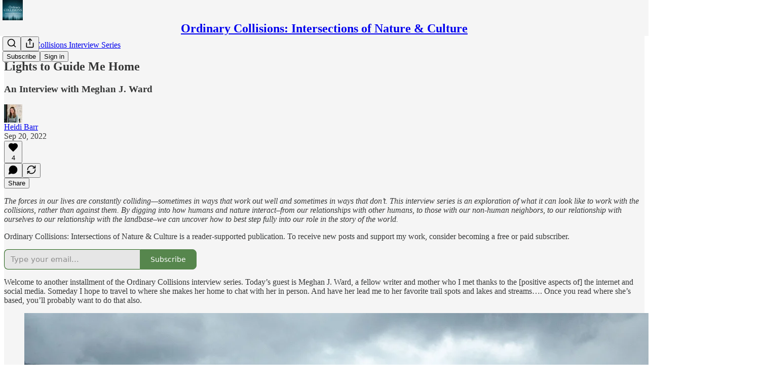

--- FILE ---
content_type: application/javascript; charset=UTF-8
request_url: https://heidibarr.substack.com/cdn-cgi/challenge-platform/scripts/jsd/main.js
body_size: 8426
content:
window._cf_chl_opt={AKGCx8:'b'};~function(W6,fq,fC,fT,fx,fm,fZ,fO,W0,W1){W6=P,function(a,G,WX,W5,f,W){for(WX={a:297,G:366,f:377,W:249,U:244,Y:267,B:380,N:311,J:439,k:402,A:224,R:268},W5=P,f=a();!![];)try{if(W=parseInt(W5(WX.a))/1*(-parseInt(W5(WX.G))/2)+parseInt(W5(WX.f))/3*(-parseInt(W5(WX.W))/4)+-parseInt(W5(WX.U))/5+parseInt(W5(WX.Y))/6*(-parseInt(W5(WX.B))/7)+-parseInt(W5(WX.N))/8*(parseInt(W5(WX.J))/9)+-parseInt(W5(WX.k))/10*(parseInt(W5(WX.A))/11)+parseInt(W5(WX.R))/12,W===G)break;else f.push(f.shift())}catch(U){f.push(f.shift())}}(g,540756),fq=this||self,fC=fq[W6(445)],fT=null,fx=fn(),fm=function(Y1,Y0,UV,Uz,UO,Ui,Wu,G,f,W,U){return Y1={a:393,G:387,f:309},Y0={a:371,G:403,f:371,W:334,U:358,Y:370,B:235,N:237,J:319,k:391,A:328,R:246,I:246,H:417,h:351,F:234,b:364,d:351,o:407,K:275,L:424,E:355,Q:215,s:358,X:248,C:250,T:227,v:282,S:371,l:237,D:403,c:429,j:339,y:301,e:371,n:281,x:303,i:450,m:315,Z:371},UV={a:234,G:220,f:221,W:315,U:351},Uz={a:242},UO={a:255,G:351,f:450,W:441,U:356,Y:213,B:441,N:213,J:242,k:414,A:237,R:282,I:328,H:319,h:242,F:355,b:328,d:428,o:237,K:346,L:235,E:328,Q:371,s:235,X:328,C:391,T:254,v:427,S:378,l:356,D:213,c:355,j:210,y:391,e:242,n:328,x:388,i:238,m:455,Z:242,O:363,z:238,V:455,M:435,g0:428,g1:221,g2:282,g3:328,g4:339},Ui={a:444,G:450},Wu=W6,G={'bvdsV':function(Y,B){return Y<B},'PtVKh':function(Y,B){return Y<B},'WYnnN':function(Y,B){return Y==B},'ATctV':function(Y,B){return Y-B},'JFxiv':function(Y,B){return Y(B)},'CzjRb':function(Y,B){return Y>B},'hhXhi':function(Y,B){return Y<<B},'dItxq':function(Y,B){return Y|B},'sZbjX':function(Y,B){return Y&B},'xQYPC':function(Y,B){return Y(B)},'oaClq':function(Y,B){return Y!==B},'dGOfU':Wu(Y1.a),'hCIkG':function(Y,B){return Y<B},'KchPm':function(Y,B){return Y|B},'GIRIO':function(Y,B){return B==Y},'oiSqD':function(Y,B){return Y(B)},'vkhdU':function(Y,B){return B|Y},'XBjKS':function(Y,B){return B|Y},'snSmm':function(Y,B){return B==Y},'RppWo':function(Y,B){return Y===B},'rnTzF':function(Y,B){return B==Y},'jANwI':function(Y,B){return Y<B},'QNwMA':function(Y,B){return B===Y},'iRMQa':function(Y,B){return Y(B)},'GZHLX':function(Y,B){return B==Y},'bJQgd':function(Y,B){return Y*B},'UMvia':function(Y,B){return Y<B},'OYwWD':function(Y,B){return Y!=B},'BmZaZ':function(Y,B){return B!=Y},'bFqcU':function(Y,B){return B*Y},'ETNhh':function(Y,B){return Y(B)},'TQnoT':function(Y,B){return B*Y},'LOrTB':function(Y,B){return B==Y},'QxWsi':function(Y,B){return B===Y},'xUcxR':function(Y,B){return Y+B}},f=String[Wu(Y1.G)],W={'h':function(Y){return null==Y?'':W.g(Y,6,function(B,Wt){return Wt=P,Wt(Ui.a)[Wt(Ui.G)](B)})},'g':function(Y,B,N,UZ,Wp,J,A,R,I,H,F,o,K,L,E,Q,s,X,C){if(UZ={a:444,G:450},Wp=Wu,Y==null)return'';for(A={},R={},I='',H=2,F=3,o=2,K=[],L=0,E=0,Q=0;G[Wp(UO.a)](Q,Y[Wp(UO.G)]);Q+=1)if(s=Y[Wp(UO.f)](Q),Object[Wp(UO.W)][Wp(UO.U)][Wp(UO.Y)](A,s)||(A[s]=F++,R[s]=!0),X=I+s,Object[Wp(UO.B)][Wp(UO.U)][Wp(UO.N)](A,X))I=X;else{if(Object[Wp(UO.W)][Wp(UO.U)][Wp(UO.N)](R,I)){if(256>I[Wp(UO.J)](0)){for(J=0;G[Wp(UO.k)](J,o);L<<=1,G[Wp(UO.A)](E,G[Wp(UO.R)](B,1))?(E=0,K[Wp(UO.I)](G[Wp(UO.H)](N,L)),L=0):E++,J++);for(C=I[Wp(UO.h)](0),J=0;G[Wp(UO.F)](8,J);L=L<<1.41|C&1,B-1==E?(E=0,K[Wp(UO.b)](N(L)),L=0):E++,C>>=1,J++);}else{for(C=1,J=0;G[Wp(UO.k)](J,o);L=G[Wp(UO.d)](L,1)|C,G[Wp(UO.o)](E,B-1)?(E=0,K[Wp(UO.b)](N(L)),L=0):E++,C=0,J++);for(C=I[Wp(UO.J)](0),J=0;16>J;L=G[Wp(UO.K)](L<<1,G[Wp(UO.L)](C,1)),E==B-1?(E=0,K[Wp(UO.E)](N(L)),L=0):E++,C>>=1,J++);}H--,0==H&&(H=Math[Wp(UO.Q)](2,o),o++),delete R[I]}else for(C=A[I],J=0;J<o;L=L<<1|G[Wp(UO.s)](C,1),E==B-1?(E=0,K[Wp(UO.X)](G[Wp(UO.C)](N,L)),L=0):E++,C>>=1,J++);I=(H--,H==0&&(H=Math[Wp(UO.Q)](2,o),o++),A[X]=F++,String(s))}if(G[Wp(UO.T)]('',I)){if(G[Wp(UO.v)]===Wp(UO.S))return null==W?'':U.g(Y,6,function(S,Wr){return Wr=Wp,Wr(UZ.a)[Wr(UZ.G)](S)});else{if(Object[Wp(UO.B)][Wp(UO.l)][Wp(UO.D)](R,I)){if(G[Wp(UO.c)](256,I[Wp(UO.h)](0))){for(J=0;G[Wp(UO.j)](J,o);L<<=1,E==B-1?(E=0,K[Wp(UO.E)](G[Wp(UO.y)](N,L)),L=0):E++,J++);for(C=I[Wp(UO.e)](0),J=0;8>J;L=L<<1.99|C&1.35,B-1==E?(E=0,K[Wp(UO.n)](N(L)),L=0):E++,C>>=1,J++);}else{for(C=1,J=0;J<o;L=G[Wp(UO.x)](L<<1.21,C),G[Wp(UO.i)](E,B-1)?(E=0,K[Wp(UO.X)](G[Wp(UO.m)](N,L)),L=0):E++,C=0,J++);for(C=I[Wp(UO.Z)](0),J=0;16>J;L=G[Wp(UO.O)](L<<1.53,1&C),G[Wp(UO.z)](E,B-1)?(E=0,K[Wp(UO.E)](G[Wp(UO.V)](N,L)),L=0):E++,C>>=1,J++);}H--,H==0&&(H=Math[Wp(UO.Q)](2,o),o++),delete R[I]}else for(C=A[I],J=0;J<o;L=G[Wp(UO.M)](G[Wp(UO.g0)](L,1),1.52&C),E==B-1?(E=0,K[Wp(UO.I)](G[Wp(UO.m)](N,L)),L=0):E++,C>>=1,J++);H--,0==H&&o++}}for(C=2,J=0;J<o;L=1&C|L<<1,E==G[Wp(UO.R)](B,1)?(E=0,K[Wp(UO.X)](G[Wp(UO.m)](N,L)),L=0):E++,C>>=1,J++);for(;;)if(L<<=1,G[Wp(UO.g1)](E,G[Wp(UO.g2)](B,1))){K[Wp(UO.g3)](N(L));break}else E++;return K[Wp(UO.g4)]('')},'j':function(Y,WA){return WA=Wu,G[WA(UV.a)](WA(UV.G),WA(UV.G))?G[WA(UV.f)](null,Y)?'':G[WA(UV.W)]('',Y)?null:W.i(Y[WA(UV.U)],32768,function(B,WR){return WR=WA,Y[WR(Uz.a)](B)}):null},'i':function(Y,B,N,WI,J,A,R,I,H,F,o,K,L,E,Q,s,C,X,S,D,j,y){for(WI=Wu,J=[],A=4,R=4,I=3,H=[],K=N(0),L=B,E=1,F=0;3>F;J[F]=F,F+=1);for(Q=0,s=Math[WI(Y0.a)](2,2),o=1;o!=s;X=L&K,L>>=1,L==0&&(L=B,K=G[WI(Y0.G)](N,E++)),Q|=o*(0<X?1:0),o<<=1);switch(Q){case 0:for(Q=0,s=Math[WI(Y0.f)](2,8),o=1;s!=o;X=K&L,L>>=1,G[WI(Y0.W)](0,L)&&(L=B,K=N(E++)),Q|=G[WI(Y0.U)](G[WI(Y0.Y)](0,X)?1:0,o),o<<=1);C=f(Q);break;case 1:for(Q=0,s=Math[WI(Y0.a)](2,16),o=1;o!=s;X=G[WI(Y0.B)](K,L),L>>=1,G[WI(Y0.N)](0,L)&&(L=B,K=G[WI(Y0.J)](N,E++)),Q|=o*(0<X?1:0),o<<=1);C=G[WI(Y0.k)](f,Q);break;case 2:return''}for(F=J[3]=C,H[WI(Y0.A)](C);;)if(WI(Y0.R)!==WI(Y0.I)){for(S=I[WI(Y0.H)](H),D=0;D<S[WI(Y0.h)];D++)if(j=S[D],G[WI(Y0.F)]('f',j)&&(j='N'),X[j]){for(y=0;G[WI(Y0.b)](y,C[S[D]][WI(Y0.d)]);G[WI(Y0.o)](-1,T[j][WI(Y0.K)](f[S[D]][y]))&&(S(N[S[D]][y])||D[j][WI(Y0.A)]('o.'+S[S[D]][y])),y++);}else j[j]=y[S[D]][WI(Y0.L)](function(Z){return'o.'+Z})}else{if(G[WI(Y0.E)](E,Y))return'';for(Q=0,s=Math[WI(Y0.f)](2,I),o=1;G[WI(Y0.Q)](o,s);X=G[WI(Y0.B)](K,L),L>>=1,0==L&&(L=B,K=N(E++)),Q|=G[WI(Y0.s)](0<X?1:0,o),o<<=1);switch(C=Q){case 0:for(Q=0,s=Math[WI(Y0.f)](2,8),o=1;G[WI(Y0.X)](o,s);X=K&L,L>>=1,L==0&&(L=B,K=N(E++)),Q|=G[WI(Y0.C)](0<X?1:0,o),o<<=1);J[R++]=G[WI(Y0.T)](f,Q),C=G[WI(Y0.v)](R,1),A--;break;case 1:for(Q=0,s=Math[WI(Y0.S)](2,16),o=1;s!=o;X=L&K,L>>=1,G[WI(Y0.l)](0,L)&&(L=B,K=G[WI(Y0.D)](N,E++)),Q|=G[WI(Y0.c)](0<X?1:0,o),o<<=1);J[R++]=f(Q),C=G[WI(Y0.v)](R,1),A--;break;case 2:return H[WI(Y0.j)]('')}if(G[WI(Y0.y)](0,A)&&(A=Math[WI(Y0.e)](2,I),I++),J[C])C=J[C];else if(G[WI(Y0.n)](C,R))C=G[WI(Y0.x)](F,F[WI(Y0.i)](0));else return null;H[WI(Y0.A)](C),J[R++]=F+C[WI(Y0.i)](0),A--,F=C,G[WI(Y0.m)](0,A)&&(A=Math[WI(Y0.Z)](2,I),I++)}}},U={},U[Wu(Y1.f)]=W.h,U}(),fZ={},fZ[W6(426)]='o',fZ[W6(372)]='s',fZ[W6(306)]='u',fZ[W6(228)]='z',fZ[W6(396)]='n',fZ[W6(390)]='I',fZ[W6(262)]='b',fO=fZ,fq[W6(398)]=function(G,W,U,Y,YR,YA,Yr,Wd,B,J,A,R,I,H,h){if(YR={a:265,G:294,f:385,W:284,U:294,Y:369,B:448,N:293,J:369,k:359,A:454,R:351,I:225,H:266,h:381,F:231,b:383,d:375,o:397,K:418,L:290},YA={a:277,G:351,f:271,W:375,U:360},Yr={a:441,G:356,f:213,W:328},Wd=W6,B={'sMdHB':function(F,o){return F===o},'iqDWq':function(F,o){return F+o},'wPuww':function(F,o){return F(o)},'LeySN':function(F,o,K,L){return F(o,K,L)},'oHMhf':function(F,o){return o===F},'NcypW':function(F,o){return F===o},'AnMbo':function(F,o,K){return F(o,K)},'pzwDf':function(F,o){return F+o},'LsjAZ':function(F,o){return F+o}},W===null||void 0===W)return Y;for(J=B[Wd(YR.a)](fM,W),G[Wd(YR.G)][Wd(YR.f)]&&(J=J[Wd(YR.W)](G[Wd(YR.U)][Wd(YR.f)](W))),J=G[Wd(YR.Y)][Wd(YR.B)]&&G[Wd(YR.N)]?G[Wd(YR.J)][Wd(YR.B)](new G[(Wd(YR.N))](J)):function(F,Ww,o){for(Ww=Wd,F[Ww(YA.a)](),o=0;o<F[Ww(YA.G)];B[Ww(YA.f)](F[o],F[B[Ww(YA.W)](o,1)])?F[Ww(YA.U)](o+1,1):o+=1);return F}(J),A='nAsAaAb'.split('A'),A=A[Wd(YR.k)][Wd(YR.A)](A),R=0;R<J[Wd(YR.R)];I=J[R],H=B[Wd(YR.I)](fV,G,W,I),A(H)?(h=B[Wd(YR.H)]('s',H)&&!G[Wd(YR.h)](W[I]),B[Wd(YR.F)](Wd(YR.b),B[Wd(YR.d)](U,I))?B[Wd(YR.o)](N,B[Wd(YR.K)](U,I),H):h||N(B[Wd(YR.L)](U,I),W[I])):N(U+I,H),R++);return Y;function N(F,o,Wb){Wb=P,Object[Wb(Yr.a)][Wb(Yr.G)][Wb(Yr.f)](Y,o)||(Y[o]=[]),Y[o][Wb(Yr.W)](F)}},W0=W6(283)[W6(436)](';'),W1=W0[W6(359)][W6(454)](W0),fq[W6(299)]=function(W,U,YF,Wo,Y,B,N,J,k,A){for(YF={a:343,G:324,f:417,W:351,U:275,Y:328,B:324,N:424},Wo=W6,Y={},Y[Wo(YF.a)]=function(R,I){return R===I},Y[Wo(YF.G)]=function(R,I){return R+I},B=Y,N=Object[Wo(YF.f)](U),J=0;J<N[Wo(YF.W)];J++)if(k=N[J],k==='f'&&(k='N'),W[k]){for(A=0;A<U[N[J]][Wo(YF.W)];B[Wo(YF.a)](-1,W[k][Wo(YF.U)](U[N[J]][A]))&&(W1(U[N[J]][A])||W[k][Wo(YF.Y)](B[Wo(YF.B)]('o.',U[N[J]][A]))),A++);}else W[k]=U[N[J]][Wo(YF.N)](function(R){return'o.'+R})},W3();function fl(We,Wg,a){return We={a:273,G:451},Wg=W6,a={'FPXQk':function(G,f){return f!==G},'wvauR':function(G){return G()}},a[Wg(We.a)](a[Wg(We.G)](fS),null)}function fn(UW,WJ){return UW={a:395},WJ=W6,crypto&&crypto[WJ(UW.a)]?crypto[WJ(UW.a)]():''}function W4(W,U,YS,Ws,Y,B,N,J){if(YS={a:317,G:444,f:243,W:336,U:432,Y:409,B:258,N:251,J:251,k:450,A:243,R:229,I:325,H:239,h:304,F:438,b:229,d:325,o:327,K:330,L:438},Ws=W6,Y={},Y[Ws(YS.a)]=Ws(YS.G),Y[Ws(YS.f)]=Ws(YS.W),Y[Ws(YS.U)]=Ws(YS.Y),B=Y,!W[Ws(YS.B)])return Ws(YS.N)===Ws(YS.J)?void 0:B[Ws(YS.a)][Ws(YS.k)](N);U===B[Ws(YS.A)]?(N={},N[Ws(YS.R)]=B[Ws(YS.U)],N[Ws(YS.I)]=W.r,N[Ws(YS.H)]=B[Ws(YS.A)],fq[Ws(YS.h)][Ws(YS.F)](N,'*')):(J={},J[Ws(YS.b)]=Ws(YS.Y),J[Ws(YS.d)]=W.r,J[Ws(YS.H)]=Ws(YS.o),J[Ws(YS.K)]=U,fq[Ws(YS.h)][Ws(YS.L)](J,'*'))}function fy(U6,WW,a,G,f,W){if(U6={a:386,G:421,f:214,W:389,U:264,Y:368,B:289,N:453,J:354,k:328,A:242,R:307,I:272,H:328,h:260},WW=W6,a={'uuUCI':function(U,Y){return U<<Y},'Ijqgo':function(U,Y){return U-Y},'FoELt':function(U,Y){return U|Y},'ODtaC':function(U,Y){return U==Y},'KAnHE':function(U,Y){return U(Y)},'rOqWW':function(U){return U()},'IYDOZ':function(U,Y){return U>Y},'IBxPX':function(U,Y){return U-Y},'BqzAF':WW(U6.a)},G=3600,f=a[WW(U6.G)](fj),W=Math[WW(U6.f)](Date[WW(U6.W)]()/1e3),a[WW(U6.U)](a[WW(U6.Y)](W,f),G)){if(a[WW(U6.B)]===WW(U6.a))return![];else{for(e=1,n=0;x<i;Z=a[WW(U6.N)](O,1)|z,V==a[WW(U6.J)](M,1)?(g0=0,g1[WW(U6.k)](g2(g3)),g4=0):g5++,g6=0,m++);for(g7=g8[WW(U6.A)](0),g9=0;16>gg;ga=a[WW(U6.R)](gG<<1.36,1.89&gf),a[WW(U6.I)](gW,gU-1)?(gY=0,gB[WW(U6.H)](a[WW(U6.h)](gN,gJ)),gk=0):gu++,gt>>=1,gP++);}}return!![]}function fD(WZ,Wm,WP,a,G){if(WZ={a:245,G:384},Wm={a:362},WP=W6,a={'eizYr':function(f){return f()},'iqUqq':function(f,W,U){return f(W,U)},'eWdpq':function(f,W){return W*f}},G=fS(),G===null)return;fT=(fT&&clearTimeout(fT),a[WP(WZ.a)](setTimeout,function(Wa){Wa=WP,a[Wa(Wm.a)](fv)},a[WP(WZ.G)](G,1e3)))}function fv(a,WS,Wv,W7,G,f){WS={a:452,G:261,f:295},Wv={a:236,G:274,f:340},W7=W6,G={'SrIlJ':function(W,U){return U===W},'BRFlQ':function(W){return W()},'yIztj':function(W,U,Y){return W(U,Y)},'btYAa':W7(WS.a)},f=W2(),G[W7(WS.G)](fe,f.r,function(W,W8){W8=W7,G[W8(Wv.a)](typeof a,W8(Wv.G))&&a(W),G[W8(Wv.f)](fD)}),f.e&&fi(G[W7(WS.f)],f.e)}function fz(G,f,Y2,WH){return Y2={a:430,G:430,f:441,W:333,U:213,Y:275,B:269},WH=W6,f instanceof G[WH(Y2.a)]&&0<G[WH(Y2.G)][WH(Y2.f)][WH(Y2.W)][WH(Y2.U)](f)[WH(Y2.Y)](WH(Y2.B))}function fe(a,G,Uf,UG,Ua,UP,WU,f,W,U,Y){Uf={a:336,G:433,f:279,W:321,U:308,Y:400,B:447,N:353,J:373,k:313,A:434,R:400,I:345,H:419,h:258,F:312,b:361,d:302,o:212,K:374,L:252,E:374,Q:252,s:329,X:348,C:309,T:437},UG={a:425},Ua={a:314,G:367,f:276,W:404,U:415,Y:314},UP={a:312},WU=W6,f={'UBzrO':function(B,N){return B(N)},'vFlly':WU(Uf.a),'ToCOT':function(B,N){return B+N},'sqcID':WU(Uf.G),'nOnDH':function(B,N){return B+N},'WKEaE':WU(Uf.f),'HcbUz':function(B){return B()}},W=fq[WU(Uf.W)],console[WU(Uf.U)](fq[WU(Uf.Y)]),U=new fq[(WU(Uf.B))](),U[WU(Uf.N)](WU(Uf.J),f[WU(Uf.k)](WU(Uf.A)+fq[WU(Uf.R)][WU(Uf.I)]+f[WU(Uf.H)],W.r)),W[WU(Uf.h)]&&(U[WU(Uf.F)]=5e3,U[WU(Uf.b)]=function(WY){WY=WU,G(WY(UP.a))}),U[WU(Uf.d)]=function(WB){WB=WU,U[WB(Ua.a)]>=200&&U[WB(Ua.a)]<300?f[WB(Ua.G)](G,f[WB(Ua.f)]):G(f[WB(Ua.W)](WB(Ua.U),U[WB(Ua.Y)]))},U[WU(Uf.o)]=function(WN){WN=WU,G(f[WN(UG.a)])},Y={'t':fj(),'lhr':fC[WU(Uf.K)]&&fC[WU(Uf.K)][WU(Uf.L)]?fC[WU(Uf.E)][WU(Uf.Q)]:'','api':W[WU(Uf.h)]?!![]:![],'c':f[WU(Uf.s)](fl),'payload':a},U[WU(Uf.X)](fm[WU(Uf.C)](JSON[WU(Uf.T)](Y)))}function fS(Wc,W9,G,f,W,U){return Wc={a:278,G:240,f:396,W:423,U:321,Y:278,B:423},W9=W6,G={},G[W9(Wc.a)]=function(Y,B){return Y!==B},G[W9(Wc.G)]=W9(Wc.f),G[W9(Wc.W)]=function(Y,B){return Y<B},f=G,W=fq[W9(Wc.U)],!W?null:(U=W.i,f[W9(Wc.Y)](typeof U,f[W9(Wc.G)])||f[W9(Wc.B)](U,30))?null:U}function fM(G,YW,WF,f){for(YW={a:284,G:417,f:253},WF=W6,f=[];G!==null;f=f[WF(YW.a)](Object[WF(YW.G)](G)),G=Object[WF(YW.f)](G));return f}function fj(Wz,Wf,a){return Wz={a:321,G:214},Wf=W6,a=fq[Wf(Wz.a)],Math[Wf(Wz.G)](+atob(a.t))}function W3(Yv,YT,Yq,WL,a,G,f,W,U){if(Yv={a:291,G:274,f:332,W:379,U:449,Y:321,B:442,N:218,J:217,k:394,A:316,R:226,I:257,H:443,h:300,F:300},YT={a:316,G:416,f:335,W:305,U:442,Y:218,B:300},Yq={a:263,G:263,f:328,W:242,U:420,Y:230,B:232,N:233,J:446},WL=W6,a={'CtjRs':function(Y,B){return Y>B},'lcmtn':function(Y,B){return Y|B},'CyszA':function(Y,B){return B==Y},'YMisu':function(Y,B){return Y-B},'QgumF':function(Y,B){return Y(B)},'VEjJR':WL(Yv.a),'dsYMG':WL(Yv.G),'aUsao':function(Y,B){return B===Y},'GXqhf':WL(Yv.f),'YoEoT':function(Y,B){return Y!==B},'KaVym':function(Y){return Y()},'dxDdx':WL(Yv.W),'hmBDe':WL(Yv.U)},G=fq[WL(Yv.Y)],!G)return;if(!fy())return;(f=![],W=function(WE){if(WE=WL,!f){if(a[WE(Yq.a)]!==a[WE(Yq.G)]){for(D=0;c<j;e<<=1,x-1==n?(i=0,m[WE(Yq.f)](Z(O)),z=0):V++,y++);for(M=g0[WE(Yq.W)](0),g1=0;a[WE(Yq.U)](8,g2);g4=a[WE(Yq.Y)](g5<<1,g6&1.9),a[WE(Yq.B)](g7,a[WE(Yq.N)](g8,1))?(g9=0,gg[WE(Yq.f)](a[WE(Yq.J)](gP,ga)),gG=0):gf++,gW>>=1,g3++);}else{if(f=!![],!fy())return;a[WE(Yq.J)](fv,function(B){W4(G,B)})}}},fC[WL(Yv.B)]!==WL(Yv.N))?a[WL(Yv.J)](W):fq[WL(Yv.k)]?a[WL(Yv.A)](a[WL(Yv.R)],WL(Yv.W))?fC[WL(Yv.k)](a[WL(Yv.I)],W):(typeof U===a[WL(Yv.H)]&&J(k),N()):(U=fC[WL(Yv.h)]||function(){},fC[WL(Yv.F)]=function(WQ){if(WQ=WL,a[WQ(YT.a)](a[WQ(YT.G)],WQ(YT.f)))return null;else U(),a[WQ(YT.W)](fC[WQ(YT.U)],WQ(YT.Y))&&(fC[WQ(YT.B)]=U,W())})}function fi(W,U,UJ,Wk,Y,B,N,J,k,A,R,I,H,h,F){if(UJ={a:337,G:434,f:259,W:357,U:285,Y:209,B:223,N:241,J:436,k:353,A:373,R:447,I:312,H:288,h:400,F:288,b:347,d:400,o:347,K:247,L:342,E:326,Q:331,s:321,X:422,C:408,T:296,v:345,S:349,l:412,D:292,c:322,j:229,y:352,e:348,n:309,x:361},Wk=W6,Y={'izuwL':function(b,d){return b(d)},'HWtvT':Wk(UJ.a),'Woayw':function(b,d){return b+d},'cTGvq':function(b,d){return b+d},'UGkpr':Wk(UJ.G),'DdwJV':Wk(UJ.f),'XiuZP':Wk(UJ.W)},!Y[Wk(UJ.U)](fc,0))return![];N=(B={},B[Wk(UJ.Y)]=W,B[Wk(UJ.B)]=U,B);try{for(J=Y[Wk(UJ.N)][Wk(UJ.J)]('|'),k=0;!![];){switch(J[k++]){case'0':A[Wk(UJ.k)](Wk(UJ.A),h);continue;case'1':A=new fq[(Wk(UJ.R))]();continue;case'2':A[Wk(UJ.I)]=2500;continue;case'3':I=(R={},R[Wk(UJ.H)]=fq[Wk(UJ.h)][Wk(UJ.F)],R[Wk(UJ.b)]=fq[Wk(UJ.d)][Wk(UJ.o)],R[Wk(UJ.K)]=fq[Wk(UJ.h)][Wk(UJ.K)],R[Wk(UJ.L)]=fq[Wk(UJ.d)][Wk(UJ.E)],R[Wk(UJ.Q)]=fx,R);continue;case'4':H=fq[Wk(UJ.s)];continue;case'5':h=Y[Wk(UJ.X)](Y[Wk(UJ.C)](Y[Wk(UJ.T)],fq[Wk(UJ.h)][Wk(UJ.v)]),Y[Wk(UJ.S)])+H.r+Wk(UJ.l);continue;case'6':F={},F[Wk(UJ.D)]=N,F[Wk(UJ.c)]=I,F[Wk(UJ.j)]=Y[Wk(UJ.y)],A[Wk(UJ.e)](fm[Wk(UJ.n)](F));continue;case'7':A[Wk(UJ.x)]=function(){};continue}break}}catch(b){}}function P(a,G,f,W){return a=a-209,f=g(),W=f[a],W}function fc(a,WO,WG){return WO={a:341},WG=W6,Math[WG(WO.a)]()<a}function fV(G,W,U,Yf,Wh,Y,B,k,N){Y=(Yf={a:211,G:318,f:338,W:286,U:382,Y:287,B:405,N:431,J:323,k:256,A:426,R:274,I:270,H:270,h:369,F:219,b:310,d:369,o:440,K:274,L:320},Wh=W6,{'MQSRT':function(J){return J()},'FhoMK':function(J,k){return J(k)},'sOPuz':function(J,k,A){return J(k,A)},'PtWXd':function(J,k){return k*J},'tWeBO':function(J,k){return J===k},'QMeGX':Wh(Yf.a),'qgkkm':Wh(Yf.G),'XweyB':function(J,k){return k==J},'AyBLx':function(J,k){return J===k},'zwoax':function(J,k){return k===J},'LAXYO':function(J,k,A){return J(k,A)}});try{if(Y[Wh(Yf.f)](Y[Wh(Yf.W)],Y[Wh(Yf.U)])){if(k=Y[Wh(Yf.Y)](N),null===k)return;R=(J&&Y[Wh(Yf.B)](h,F),Y[Wh(Yf.N)](I,function(){k()},Y[Wh(Yf.J)](k,1e3)))}else B=W[U]}catch(k){return'i'}if(Y[Wh(Yf.k)](null,B))return Y[Wh(Yf.f)](void 0,B)?'u':'x';if(Y[Wh(Yf.k)](Wh(Yf.A),typeof B))try{if(Wh(Yf.R)==typeof B[Wh(Yf.I)])return B[Wh(Yf.H)](function(){}),'p'}catch(A){}return G[Wh(Yf.h)][Wh(Yf.F)](B)?'a':Y[Wh(Yf.b)](B,G[Wh(Yf.d)])?'D':B===!0?'T':Y[Wh(Yf.o)](!1,B)?'F':(N=typeof B,Wh(Yf.K)==N?Y[Wh(Yf.L)](fz,G,B)?'N':'f':fO[N]||'?')}function g(Yl){return Yl='sMdHB,ODtaC,FPXQk,function,indexOf,vFlly,sort,shRBO,/jsd/oneshot/d251aa49a8a3/0.7534388180935034:1769484528:IjoKKg4JJbKhhEZtro-hBSf-5-ZkJYgGkhH5qBahwqs/,iframe,QxWsi,ATctV,_cf_chl_opt;JJgc4;PJAn2;kJOnV9;IWJi4;OHeaY1;DqMg0;FKmRv9;LpvFx1;cAdz2;PqBHf2;nFZCC5;ddwW5;pRIb1;rxvNi8;RrrrA2;erHi9,concat,izuwL,QMeGX,MQSRT,CnwA5,BqzAF,LsjAZ,VyHDC,errorInfoObject,Set,Object,btYAa,UGkpr,588338EJNeTj,body,rxvNi8,onreadystatechange,LOrTB,onload,xUcxR,parent,YoEoT,undefined,FoELt,log,QMLieagxEPTz,AyBLx,19288jrudgF,timeout,nOnDH,status,rnTzF,aUsao,EvkHA,ypKtd,JFxiv,LAXYO,__CF$cv$params,chctx,PtWXd,aZbpP,sid,aUjz8,error,push,HcbUz,detail,JBxy9,sXlmd,toString,GZHLX,vyyCd,success,4|5|1|0|2|7|3|6,tWeBO,join,BRFlQ,random,pkLOA2,sawRA,tabIndex,AKGCx8,dItxq,SSTpq3,send,DdwJV,appendChild,length,XiuZP,open,Ijqgo,CzjRb,hasOwnProperty,jsd,bJQgd,includes,splice,ontimeout,eizYr,vkhdU,jANwI,aGxpf,2gzBIvy,UBzrO,IBxPX,Array,UMvia,pow,string,POST,location,iqDWq,display: none,29718CXhZbI,NVTfO,rhWTM,8267UhNOdh,isNaN,qgkkm,d.cookie,eWdpq,getOwnPropertyNames,wthEE,fromCharCode,KchPm,now,bigint,xQYPC,createElement,sgbpI,addEventListener,randomUUID,number,AnMbo,pRIb1,contentWindow,_cf_chl_opt,clientInformation,2650YJTJJG,iRMQa,ToCOT,FhoMK,style,QNwMA,cTGvq,cloudflare-invisible,hoWft,contentDocument,/invisible/jsd,nrzyG,PtVKh,http-code:,GXqhf,keys,pzwDf,WKEaE,CtjRs,rOqWW,Woayw,FvEUi,map,sqcID,object,dGOfU,hhXhi,TQnoT,Function,sOPuz,OQKDn,xhr-error,/cdn-cgi/challenge-platform/h/,XBjKS,split,stringify,postMessage,1062graSme,zwoax,prototype,readyState,dsYMG,b63s72lArP0p+uFDRiVxCyt-vSQWUq5cHGOYdL$g9E1zfKXko4BnJNjwmI8TZMeah,document,QgumF,XMLHttpRequest,from,DOMContentLoaded,charAt,wvauR,error on cf_chl_props,uuUCI,bind,oiSqD,AdeF3,hCIkG,rhnse,onerror,call,floor,OYwWD,removeChild,KaVym,loading,isArray,wpYUx,snSmm,navigator,TYlZ6,42647PMPGBt,LeySN,dxDdx,ETNhh,symbol,source,lcmtn,NcypW,CyszA,YMisu,RppWo,sZbjX,SrIlJ,WYnnN,GIRIO,event,rvtSF,HWtvT,charCodeAt,KJDiN,1711050JTKvWE,iqUqq,yzfQM,LRmiB4,BmZaZ,36NPGLzY,bFqcU,VulEZ,href,getPrototypeOf,oaClq,bvdsV,XweyB,hmBDe,api,/b/ov1/0.7534388180935034:1769484528:IjoKKg4JJbKhhEZtro-hBSf-5-ZkJYgGkhH5qBahwqs/,KAnHE,yIztj,boolean,VEjJR,IYDOZ,wPuww,oHMhf,3810kFMave,43467552hAdkog,[native code],catch'.split(','),g=function(){return Yl},g()}function W2(Yb,WK,W,U,Y,B,N,J,k){U=(Yb={a:410,G:280,f:365,W:222,U:413,Y:411,B:392,N:410,J:406,k:376,A:344,R:298,I:350,H:399,h:401,F:365,b:298,d:216},WK=W6,W={},W[WK(Yb.a)]=WK(Yb.G),W[WK(Yb.f)]=WK(Yb.W),W[WK(Yb.U)]=WK(Yb.Y),W);try{return Y=fC[WK(Yb.B)](U[WK(Yb.N)]),Y[WK(Yb.J)]=WK(Yb.k),Y[WK(Yb.A)]='-1',fC[WK(Yb.R)][WK(Yb.I)](Y),B=Y[WK(Yb.H)],N={},N=pRIb1(B,B,'',N),N=pRIb1(B,B[WK(Yb.h)]||B[U[WK(Yb.F)]],'n.',N),N=pRIb1(B,Y[U[WK(Yb.U)]],'d.',N),fC[WK(Yb.b)][WK(Yb.d)](Y),J={},J.r=N,J.e=null,J}catch(A){return k={},k.r={},k.e=A,k}}}()